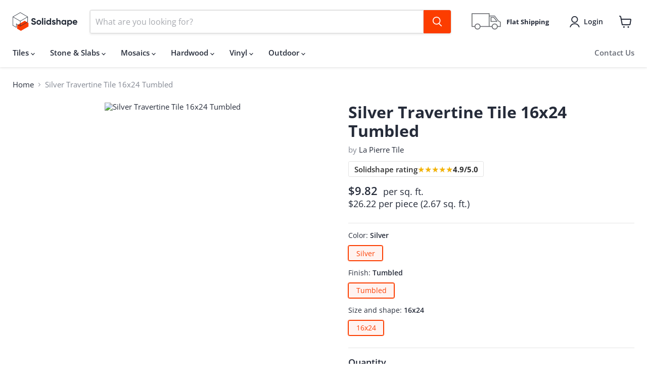

--- FILE ---
content_type: text/javascript
request_url: https://solidshape.com/cdn/shop/t/8/assets/product-sample-module.js?v=126800387406155680571766018534
body_size: 456
content:
(function(){if(window.__SS_SAMPLE_BOUND__)return;window.__SS_SAMPLE_BOUND__=!0;function normalizeImageUrl(url){if(!url||typeof url!="string")return"";let out=url.trim();return out.startsWith("//")?out="https:"+out:out.startsWith("/")&&(out=window.location.origin+out),out}function setButtonLoading(btn,isLoading){return btn?isLoading?btn.dataset.ssLoading==="1"?!1:(btn.dataset.ssLoading="1",btn.dataset.ssOriginalText=btn.textContent||"",btn.disabled=!0,btn.setAttribute("aria-busy","true"),btn.textContent="Adding\u2026",!0):(btn.dataset.ssLoading="0",btn.disabled=!1,btn.removeAttribute("aria-busy"),btn.dataset.ssOriginalText&&(btn.textContent=btn.dataset.ssOriginalText),!0):!1}function handleSampleClick(event){const btn=event.target.closest(".ss-sample-module__button");if(!btn||!setButtonLoading(btn,!0))return;console.log("[Sample] Button clicked:",btn);const rawAttrImageUrl=btn.getAttribute("data-sample-for-image-url"),datasetImageUrl=btn.dataset.sampleForImageUrl,sampleVariantId=btn.dataset.sampleProductId,sampleForId=btn.dataset.sampleForId,sampleForHandle=btn.dataset.sampleForHandle,sampleForTitle=btn.dataset.sampleForTitle,sampleForImageUrlRaw=rawAttrImageUrl||datasetImageUrl||"",sampleForImageUrl=normalizeImageUrl(sampleForImageUrlRaw);if(console.log("[Sample] Raw attrs:",{"data-sample-product-id":btn.getAttribute("data-sample-product-id"),"data-sample-for-id":btn.getAttribute("data-sample-for-id"),"data-sample-for-handle":btn.getAttribute("data-sample-for-handle"),"data-sample-for-title":btn.getAttribute("data-sample-for-title"),"data-sample-for-image-url":rawAttrImageUrl}),console.log("[Sample] Dataset:",{sampleProductId:btn.dataset.sampleProductId,sampleForId:btn.dataset.sampleForId,sampleForHandle:btn.dataset.sampleForHandle,sampleForTitle:btn.dataset.sampleForTitle,sampleForImageUrl:datasetImageUrl}),console.log("[Sample] Resolved values:",{sampleVariantId,sampleForId,sampleForHandle,sampleForTitle,sampleForImageUrlRaw,sampleForImageUrl,imageUrlLength:sampleForImageUrl?sampleForImageUrl.length:0}),!sampleVariantId){console.error("[Sample] No sampleVariantId found on button"),setButtonLoading(btn,!1);return}const line={id:Number(sampleVariantId),quantity:1,properties:{"Sample for":sampleForTitle||"",_sample_for_product_id:sampleForId||"",_sample_for_handle:sampleForHandle||"",_sample_for_image_url:sampleForImageUrl||""}};if(window.SS_SAMPLE_LIMIT&&window.SS_SAMPLE_LIMIT.enforceOrNotify){window.SS_SAMPLE_LIMIT.enforceOrNotify(sampleForHandle,1,2).then(result=>{if(!result.ok){setButtonLoading(btn,!1);return}return console.log("[Sample] Payload to /cart/add.js:",line),fetch("/cart/add.js",{method:"POST",headers:{"Content-Type":"application/json",Accept:"application/json"},body:JSON.stringify(line)})}).then(async res=>{if(!res)return;const text=await res.text();if(console.log("[Sample] /cart/add.js status:",res.status,res.ok,text),!res.ok)throw new Error(text||"Add failed");const cart=await(await fetch("/cart.js",{headers:{Accept:"application/json"}})).json();window.SS_CART_BADGE&&window.SS_CART_BADGE.update&&window.SS_CART_BADGE.update(cart),window.SS_NOTIFY&&window.SS_NOTIFY.show?window.SS_NOTIFY.show("Sample added to cart!","success"):console.log("[Sample] Sample added to cart!"),setButtonLoading(btn,!1);const added=cart.items.find(it=>String(it.variant_id)===String(sampleVariantId));console.log("[Sample] /cart.js verify:",{found:!!added,variant_id:added&&added.variant_id,key:added&&added.key,title:added&&added.title,properties:added&&added.properties,_sample_for_image_url:added&&added.properties&&added.properties._sample_for_image_url}),console.log("[Sample] Staying on page (debug mode). Sample added to cart.")}).catch(err=>{console.error("[Sample] Error adding sample:",err),setButtonLoading(btn,!1),alert("Sorry, there was an error adding the sample to your cart.")});return}}document.addEventListener("click",handleSampleClick)})();
//# sourceMappingURL=/cdn/shop/t/8/assets/product-sample-module.js.map?v=126800387406155680571766018534


--- FILE ---
content_type: text/javascript; charset=utf-8
request_url: https://solidshape.com/products/silver-travertine-tile-16x24-tumbled.js
body_size: 684
content:
{"id":8074364780864,"title":"Silver Travertine Tile 16x24 Tumbled","handle":"silver-travertine-tile-16x24-tumbled","description":"Our Silver Travertine Tile is a stunning and durable choice for both commercial and residential applications. Measuring 16x24 inches, these tiles have a tumbled finish that gives them a slightly rough and rustic appearance. The natural stone's neutral color and unique veining make it a perfect fit for a variety of design styles. Whether you're looking to create a luxurious floor in your living room, a cozy fireplace surround, or a stylish shower wall, these tiles will add a touch of character and warmth to any space. They are also resistant to scratching and staining, making them easy to maintain and perfect for high-traffic areas. With their versatility and durability, these Silver Travertine Tiles are sure to be a long-lasting and beautiful addition to any project.","published_at":"2022-12-31T12:51:08-08:00","created_at":"2022-12-21T20:01:23-08:00","vendor":"La Pierre Tile","type":"Tile","tags":["fn:Tumbled","mt:natural-stone","mt:Travertine","pt:tile-or-mosaic","pt:tile-or-mosaic-or-veneer-or-ledger-panel","sn:Silver"],"price":982,"price_min":982,"price_max":982,"available":true,"price_varies":false,"compare_at_price":null,"compare_at_price_min":0,"compare_at_price_max":0,"compare_at_price_varies":false,"variants":[{"id":44153668469056,"title":"Default Title","option1":"Default Title","option2":null,"option3":null,"sku":"2011","requires_shipping":true,"taxable":true,"featured_image":null,"available":true,"name":"Silver Travertine Tile 16x24 Tumbled","public_title":null,"options":["Default Title"],"price":982,"weight":0,"compare_at_price":null,"inventory_management":null,"barcode":null,"quantity_rule":{"min":1,"max":null,"increment":1},"quantity_price_breaks":[],"requires_selling_plan":false,"selling_plan_allocations":[]}],"images":["\/\/cdn.shopify.com\/s\/files\/1\/0669\/1386\/1952\/products\/silver-travertine-tile-16x24-tumbled-color-pattern-1.jpg?v=1691418593"],"featured_image":"\/\/cdn.shopify.com\/s\/files\/1\/0669\/1386\/1952\/products\/silver-travertine-tile-16x24-tumbled-color-pattern-1.jpg?v=1691418593","options":[{"name":"Title","position":1,"values":["Default Title"]}],"url":"\/products\/silver-travertine-tile-16x24-tumbled","media":[{"alt":"Silver Travertine Tile 16x24 Tumbled","id":32473029017920,"position":1,"preview_image":{"aspect_ratio":1.0,"height":1000,"width":1000,"src":"https:\/\/cdn.shopify.com\/s\/files\/1\/0669\/1386\/1952\/products\/silver-travertine-tile-16x24-tumbled-color-pattern-1.jpg?v=1691418593"},"aspect_ratio":1.0,"height":1000,"media_type":"image","src":"https:\/\/cdn.shopify.com\/s\/files\/1\/0669\/1386\/1952\/products\/silver-travertine-tile-16x24-tumbled-color-pattern-1.jpg?v=1691418593","width":1000}],"requires_selling_plan":false,"selling_plan_groups":[]}

--- FILE ---
content_type: text/javascript
request_url: https://solidshape.com/cdn/shop/t/8/assets/ss-notify.js?v=137157503262111334041766017281
body_size: 1207
content:
(function(){if(window.SS_NOTIFY&&window.SS_NOTIFY.show)return;const DEBUG=!0;function dbg(){if(DEBUG)try{console.log.apply(console,["[SS_NOTIFY]"].concat([].slice.call(arguments)))}catch{}}function getHeaderEl(){return document.querySelector(".site-header")||document.querySelector("header")||document.querySelector(".header")||null}function iconSvg(type,color){return type==="success"?`
        <svg width="22" height="22" viewBox="0 0 22 22" aria-hidden="true" focusable="false">
          <circle cx="11" cy="11" r="9.5" fill="none" stroke="${color}" stroke-width="2"></circle>
          <path d="M6.6 11.3l2.7 2.8 6.2-6.4" fill="none" stroke="${color}" stroke-width="2.2" stroke-linecap="round" stroke-linejoin="round"></path>
        </svg>
      `:`
      <svg width="22" height="22" viewBox="0 0 22 22" aria-hidden="true" focusable="false">
        <circle cx="11" cy="11" r="9.5" fill="none" stroke="${color}" stroke-width="2"></circle>
        <line x1="11" y1="10" x2="11" y2="16" stroke="${color}" stroke-width="2" stroke-linecap="round"></line>
        <circle cx="11" cy="7" r="1.2" fill="${color}"></circle>
      </svg>
    `}function isMobileHeader(){return window.matchMedia("(max-width: 749px)").matches}function getSearchAnchorEl(){const input=document.querySelector('.site-header input[type="search"]')||document.querySelector('.site-header input[name="q"]')||document.querySelector('input[type="search"]')||document.querySelector('input[name="q"]');return input?input.closest("form")||input:document.querySelector('.site-header form[action*="/search"]')||document.querySelector('form[action*="/search"]')||null}function getLogoAnchorEl(){return document.querySelector(".site-header .site-header-logo")||document.querySelector(".site-header .site-header__logo")||document.querySelector(".site-header a[href='/']")||document.querySelector(".site-header a[href='/'] img")?.closest("a")||null}function show(message,type,options){const opts=options||{},variant=type==="success"?"success":"error",color=variant==="success"?"#008000":"#FC3E01",visibleMs=typeof opts.visibleMs=="number"?opts.visibleMs:2200;dbg("show called",{message,variant,visibleMs});try{let cleanup2=function(){window.removeEventListener("resize",reposition2),window.removeEventListener("scroll",reposition2)},reposition2=function(){const mobile=isMobileHeader(),anchorEl=mobile?getLogoAnchorEl():getSearchAnchorEl();if(!anchorEl){const headerEl2=getHeaderEl(),top2=headerEl2?Math.max(0,Math.round(headerEl2.getBoundingClientRect().bottom))+10:16;el.style.left="50%",el.style.right="auto",el.style.top=top2+"px",el.style.transform="translateX(-50%)";return}const r=anchorEl.getBoundingClientRect(),toastH=el.offsetHeight||0,toastW=el.offsetWidth||0,minPad=10,sidePad=10;let top=Math.round(r.top+r.height/2);if(toastH&&(top=Math.max(minPad+toastH/2,Math.min(top,window.innerHeight-minPad-toastH/2))),el.style.top=top+"px",mobile){let cx=Math.round(r.left+r.width/2);toastW&&(cx=Math.max(sidePad+toastW/2,Math.min(cx,window.innerWidth-sidePad-toastW/2))),el.style.left=cx+"px",el.style.right="auto",el.style.transform="translate(-50%, -50%)"}else{let right=Math.round(window.innerWidth-r.right);toastW&&(right=Math.max(sidePad,Math.min(right,window.innerWidth-sidePad-toastW))),el.style.right=right+"px",el.style.left="auto",el.style.transform="translateY(-50%)"}};var cleanup=cleanup2,reposition=reposition2;const id=opts.id||"ss-global-toast",headerEl=getHeaderEl(),parent=document.body;if(!parent){dbg("no body yet; retrying"),setTimeout(()=>show(message,variant,opts),50);return}const existing=document.getElementById(id);existing&&existing.parentNode&&existing.parentNode.removeChild(existing);const el=document.createElement("div");el.id=id;const calcTop=()=>{if(!headerEl)return 16;const r=headerEl.getBoundingClientRect();return Math.max(0,Math.round(r.bottom))+10};el.style.boxSizing="border-box",el.style.fontFamily="Arial, sans-serif",el.style.pointerEvents="auto",el.style.position="fixed",el.style.top="0px",el.style.left="0px",el.style.right="auto",el.style.maxWidth="520px",el.style.width="min(520px, calc(100vw - 32px))",el.style.zIndex="2147483647",el.style.padding="14px 16px",el.style.borderRadius="3px",el.style.border=`2px solid ${color}`,el.style.background="rgba(255, 255, 255, 0.90)",el.style.boxShadow="0 10px 26px rgba(0,0,0,0.12)",el.style.fontSize="14px",el.style.fontWeight="600",el.style.letterSpacing="0.1px",el.style.lineHeight="1.35",el.style.color=color,el.style.opacity="1",el.style.transform="translateY(0)",el.style.transition="opacity 180ms ease, transform 180ms ease",el.textContent="",el.style.display="flex",el.style.alignItems="center",el.style.justifyContent="space-between",el.style.gap="12px";const leftWrap=document.createElement("div");leftWrap.style.display="flex",leftWrap.style.alignItems="center",leftWrap.style.gap="12px",leftWrap.style.minWidth="0";const iconEl=document.createElement("span");iconEl.style.flex="0 0 auto",iconEl.style.width="22px",iconEl.style.height="22px",iconEl.style.display="inline-flex",iconEl.style.alignItems="center",iconEl.style.justifyContent="center",iconEl.innerHTML=iconSvg(variant,color);const msgEl=document.createElement("div");msgEl.textContent=message,msgEl.style.flex="1",msgEl.style.minWidth="0",msgEl.style.whiteSpace="normal",msgEl.style.overflow="visible",msgEl.style.textOverflow="clip",leftWrap.appendChild(iconEl),leftWrap.appendChild(msgEl);const closeEl=document.createElement("button");closeEl.type="button",closeEl.setAttribute("aria-label","Dismiss"),closeEl.textContent="\xD7",closeEl.style.pointerEvents="auto",closeEl.style.border="0",closeEl.style.background="transparent",closeEl.style.color=color,closeEl.style.fontSize="20px",closeEl.style.lineHeight="1",closeEl.style.fontWeight="800",closeEl.style.cursor="pointer",closeEl.style.padding="0",closeEl.style.margin="0",closeEl.style.opacity="0.95",closeEl.addEventListener("click",()=>{el.style.opacity="0",el.style.transform="translateY(6px)",setTimeout(()=>{cleanup2(),el.parentNode&&el.parentNode.removeChild(el)},240)}),el.appendChild(leftWrap),el.appendChild(closeEl),parent.appendChild(el),requestAnimationFrame(reposition2),window.addEventListener("resize",reposition2),window.addEventListener("scroll",reposition2,{passive:!0}),setTimeout(()=>{el.style.opacity="0",el.style.transform="translateY(6px)",setTimeout(()=>{cleanup2(),el.parentNode&&el.parentNode.removeChild(el)},240)},visibleMs)}catch(e){console.warn("[SS_NOTIFY] show failed:",e),alert(message)}}window.SS_NOTIFY={show},dbg("SS_NOTIFY ready")})();
//# sourceMappingURL=/cdn/shop/t/8/assets/ss-notify.js.map?v=137157503262111334041766017281
